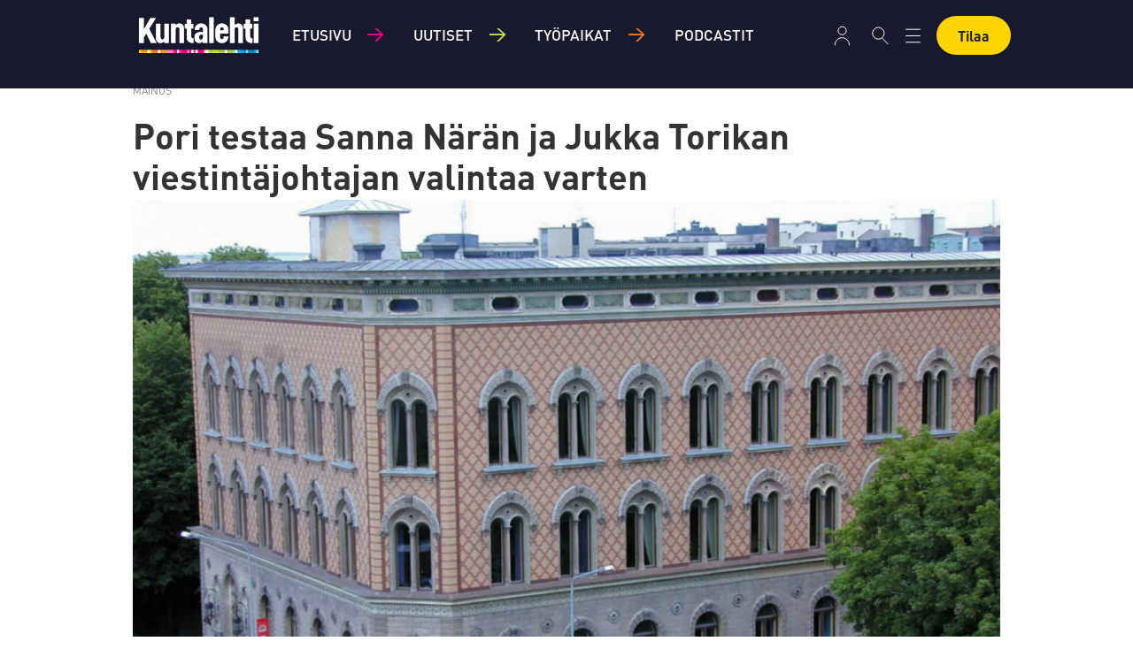

--- FILE ---
content_type: text/html; charset=UTF-8
request_url: https://www.kuntalehti.fi/tyoepaikkauutiset/pori-testaa-sanna-naeraen-ja-jukka-torikan-viestintaejohtajan-valintaa-varten/189169
body_size: 16048
content:
<!DOCTYPE html>
<html lang="fi-FI" dir="ltr" class="resp_fonts">

    <head>
                
                <script type="module">
                    import { ClientAPI } from '/view-resources/baseview/public/common/ClientAPI/index.js?v=1768294132-L4';
                    window.labClientAPI = new ClientAPI({
                        pageData: {
                            url: 'https://www.kuntalehti.fi/tyoepaikkauutiset/pori-testaa-sanna-naeraen-ja-jukka-torikan-viestintaejohtajan-valintaa-varten/189169',
                            pageType: 'article',
                            pageId: '189169',
                            section: 'työpaikkauutiset',
                            title: 'Pori testaa Sanna Närän ja Jukka Torikan viestintäjohtajan valintaa varten',
                            seotitle: 'Pori testaa Sanna Närän ja Jukka Torikan viestintäjohtajan valintaa varten | Kuntalehti',
                            sometitle: 'Pori testaa Sanna Närän ja Jukka Torikan viestintäjohtajan valintaa varten | Kuntalehti',
                            description: '',
                            seodescription: '',
                            somedescription: 'Porin viestintäjohtajan valintaa valmisteleva haastatteluryhmä on päättänyt lähettää kaksi hakijaa h ...',
                            device: 'desktop',
                            cmsVersion: '4.2.15',
                            contentLanguage: 'fi-FI',
                            published: '2022-03-04T16:11:03.000Z',
                            tags: ["jukka torikka", "viestintäjohtaja", "sanna närä", "työpaikkauutiset", "pori"],
                            bylines: ["Jorma Ylönen "],
                            site: {
                                domain: 'https://www.kuntalehti.fi',
                                id: '3',
                                alias: 'kuntalehti'
                            }
                            // Todo: Add paywall info ...
                        },
                        debug: false
                    });
                </script>

                <title>Pori testaa Sanna Närän ja Jukka Torikan viestintäjohtajan valintaa varten | Kuntalehti</title>
                <meta name="title" content="Pori testaa Sanna Närän ja Jukka Torikan viestintäjohtajan valintaa varten | Kuntalehti">
                <meta name="description" content="">
                <meta http-equiv="Content-Type" content="text/html; charset=utf-8">
                <link rel="canonical" href="https://www.kuntalehti.fi/tyoepaikkauutiset/pori-testaa-sanna-naeraen-ja-jukka-torikan-viestintaejohtajan-valintaa-varten/189169">
                <meta name="viewport" content="width=device-width, initial-scale=1">
                
                <meta property="og:type" content="article">
                <meta property="og:title" content="Pori testaa Sanna Närän ja Jukka Torikan viestintäjohtajan valintaa varten | Kuntalehti">
                <meta property="og:description" content="Porin viestintäjohtajan valintaa valmisteleva haastatteluryhmä on päättänyt lähettää kaksi hakijaa h ...">
                <meta property="article:published_time" content="2022-03-04T16:11:03.000Z">
                <meta property="article:modified_time" content="2022-03-04T16:11:07.000Z">
                <meta property="article:author" content="Jorma Ylönen ">
                <meta property="article:tag" content="jukka torikka">
                <meta property="article:tag" content="viestintäjohtaja">
                <meta property="article:tag" content="sanna närä">
                <meta property="article:tag" content="työpaikkauutiset">
                <meta property="article:tag" content="pori">
                <meta property="og:image" content="https://image.kuntalehti.fi/169956.jpg?imageId=169956&panox=0&panoy=0&panow=0&panoh=0&width=1200&height=683">
                <meta property="og:image:width" content="1200">
                <meta property="og:image:height" content="684">
                <meta name="twitter:card" content="summary_large_image">
                
                <meta name="twitter:title" content="Pori testaa Sanna Närän ja Jukka Torikan viestintäjohtajan valintaa varten | Kuntalehti">
                <meta name="twitter:description" content="Porin viestintäjohtajan valintaa valmisteleva haastatteluryhmä on päättänyt lähettää kaksi hakijaa h ...">
                <meta name="twitter:image" content="https://image.kuntalehti.fi/169956.jpg?imageId=169956&panox=0&panoy=0&panow=0&panoh=0&width=1200&height=683">
                <link rel="alternate" type="application/json+oembed" href="https://www.kuntalehti.fi/tyoepaikkauutiset/pori-testaa-sanna-naeraen-ja-jukka-torikan-viestintaejohtajan-valintaa-varten/189169?lab_viewport=oembed">

                
                <script rel="preload" href="https://static.voiceintuitive.com/widget.js" as="script"></script><script >
document.addEventListener("DOMContentLoaded", () => {
const container = document.querySelector("#main > div.bodytext.large-12.small-12.medium-12");
if (container) {
const newDiv = document.createElement("div");
newDiv.id = "voice-intuitive-root";
newDiv.className = "large-12";

container.insertBefore(newDiv, container.firstChild);
}
});
</script>
                
                
                <meta property="og:url" content="https://www.kuntalehti.fi/tyoepaikkauutiset/pori-testaa-sanna-naeraen-ja-jukka-torikan-viestintaejohtajan-valintaa-varten/189169">
                        <link type="image/x-icon" rel="icon" href="/view-resources/dachser2/public/kuntalehti/favicons/favicon.ico">
                        <link type="image/svg+xml" rel="icon" href="/view-resources/dachser2/public/kuntalehti/favicons/favicon.svg">
                        <link type="image/png" rel="icon" sizes="96x96" href="/view-resources/dachser2/public/kuntalehti/favicons/favicon-96x96.png">
                        <link type="image/png" rel="icon" sizes="192x192" href="/view-resources/dachser2/public/kuntalehti/favicons/web-app-manifest-192x192.png">
                        <link type="image/png" rel="icon" sizes="512x512" href="/view-resources/dachser2/public/kuntalehti/favicons/web-app-manifest-512x512.png">
                        <link type="image/png" rel="apple-touch-icon" sizes="180x180" href="/view-resources/dachser2/public/kuntalehti/favicons/apple-touch-icon.png">
                    
                <link href="https://fonts.googleapis.com/css?family=Merriweather:300,400,700,900" rel="stylesheet"  media="print" onload="this.media='all'" >
                <link rel="stylesheet" href="/view-resources/view/css/grid.css?v=1768294132-L4">
                <link rel="stylesheet" href="/view-resources/view/css/main.css?v=1768294132-L4">
                <link rel="stylesheet" href="/view-resources/view/css/colors.css?v=1768294132-L4">
                <link rel="stylesheet" href="/view-resources/view/css/print.css?v=1768294132-L4" media="print">
                <link rel="stylesheet" href="/view-resources/view/css/foundation-icons/foundation-icons.css?v=1768294132-L4">
                <link rel="stylesheet" href="/view-resources/view/css/site/kuntalehti.css?v=1768294132-L4">
                <style data-key="custom_properties">
                    :root{--primary: rgba(0,0,0,1);--secondary: rgba(255,255,255,1);--tertiary: rgba(142,216,248,1);--quaternary: rgba(244,121,32,1);--bg-primary: rgba(255,255,255,1);--bg-secondary: rgba(0,0,0,1);--bg-tertiary: rgba(25,25,45,1);--bg-quaternary: rgba(48,48,66,1);--bg-quinary: rgba(255,212,0,1);--bg-senary: rgba(230,243,249,1);--bg-septenary: rgba(142,216,248,1);--bg-octonary: rgba(244,121,32,1);}
                </style>
                <style data-key="background_colors">
                    .bg-primary {background-color: rgba(255,255,255,1);}.bg-secondary {background-color: rgba(0,0,0,1);color: #fff;}.bg-tertiary {background-color: rgba(25,25,45,1);color: #fff;}.bg-quaternary {background-color: rgba(48,48,66,1);color: #fff;}.bg-quinary {background-color: rgba(255,212,0,1);}.bg-senary {background-color: rgba(230,243,249,1);}.bg-septenary {background-color: rgba(142,216,248,1);}.bg-octonary {background-color: rgba(244,121,32,1);}@media (max-width: 1023px) { .color_mobile_bg-primary {background-color: rgba(255,255,255,1);}}@media (max-width: 1023px) { .color_mobile_bg-secondary {background-color: rgba(0,0,0,1);color: #fff;}}@media (max-width: 1023px) { .color_mobile_bg-tertiary {background-color: rgba(25,25,45,1);color: #fff;}}@media (max-width: 1023px) { .color_mobile_bg-quaternary {background-color: rgba(48,48,66,1);color: #fff;}}@media (max-width: 1023px) { .color_mobile_bg-quinary {background-color: rgba(255,212,0,1);}}@media (max-width: 1023px) { .color_mobile_bg-senary {background-color: rgba(230,243,249,1);}}@media (max-width: 1023px) { .color_mobile_bg-septenary {background-color: rgba(142,216,248,1);}}@media (max-width: 1023px) { .color_mobile_bg-octonary {background-color: rgba(244,121,32,1);}}
                </style>
                <style data-key="background_colors_opacity">
                    .bg-primary.op-bg_20 {background-color: rgba(255, 255, 255, 0.2);}.bg-primary.op-bg_40 {background-color: rgba(255, 255, 255, 0.4);}.bg-primary.op-bg_60 {background-color: rgba(255, 255, 255, 0.6);}.bg-primary.op-bg_80 {background-color: rgba(255, 255, 255, 0.8);}.bg-secondary.op-bg_20 {background-color: rgba(0, 0, 0, 0.2);color: #fff;}.bg-secondary.op-bg_40 {background-color: rgba(0, 0, 0, 0.4);color: #fff;}.bg-secondary.op-bg_60 {background-color: rgba(0, 0, 0, 0.6);color: #fff;}.bg-secondary.op-bg_80 {background-color: rgba(0, 0, 0, 0.8);color: #fff;}.bg-tertiary.op-bg_20 {background-color: rgba(25, 25, 45, 0.2);color: #fff;}.bg-tertiary.op-bg_40 {background-color: rgba(25, 25, 45, 0.4);color: #fff;}.bg-tertiary.op-bg_60 {background-color: rgba(25, 25, 45, 0.6);color: #fff;}.bg-tertiary.op-bg_80 {background-color: rgba(25, 25, 45, 0.8);color: #fff;}.bg-quaternary.op-bg_20 {background-color: rgba(48, 48, 66, 0.2);color: #fff;}.bg-quaternary.op-bg_40 {background-color: rgba(48, 48, 66, 0.4);color: #fff;}.bg-quaternary.op-bg_60 {background-color: rgba(48, 48, 66, 0.6);color: #fff;}.bg-quaternary.op-bg_80 {background-color: rgba(48, 48, 66, 0.8);color: #fff;}.bg-quinary.op-bg_20 {background-color: rgba(255, 212, 0, 0.2);}.bg-quinary.op-bg_40 {background-color: rgba(255, 212, 0, 0.4);}.bg-quinary.op-bg_60 {background-color: rgba(255, 212, 0, 0.6);}.bg-quinary.op-bg_80 {background-color: rgba(255, 212, 0, 0.8);}.bg-senary.op-bg_20 {background-color: rgba(230, 243, 249, 0.2);}.bg-senary.op-bg_40 {background-color: rgba(230, 243, 249, 0.4);}.bg-senary.op-bg_60 {background-color: rgba(230, 243, 249, 0.6);}.bg-senary.op-bg_80 {background-color: rgba(230, 243, 249, 0.8);}.bg-septenary.op-bg_20 {background-color: rgba(142, 216, 248, 0.2);}.bg-septenary.op-bg_40 {background-color: rgba(142, 216, 248, 0.4);}.bg-septenary.op-bg_60 {background-color: rgba(142, 216, 248, 0.6);}.bg-septenary.op-bg_80 {background-color: rgba(142, 216, 248, 0.8);}.bg-octonary.op-bg_20 {background-color: rgba(244, 121, 32, 0.2);}.bg-octonary.op-bg_40 {background-color: rgba(244, 121, 32, 0.4);}.bg-octonary.op-bg_60 {background-color: rgba(244, 121, 32, 0.6);}.bg-octonary.op-bg_80 {background-color: rgba(244, 121, 32, 0.8);}@media (max-width: 1023px) { .color_mobile_bg-primary.op-bg_20 {background-color: rgba(255, 255, 255, 0.2);}}@media (max-width: 1023px) { .color_mobile_bg-primary.op-bg_40 {background-color: rgba(255, 255, 255, 0.4);}}@media (max-width: 1023px) { .color_mobile_bg-primary.op-bg_60 {background-color: rgba(255, 255, 255, 0.6);}}@media (max-width: 1023px) { .color_mobile_bg-primary.op-bg_80 {background-color: rgba(255, 255, 255, 0.8);}}@media (max-width: 1023px) { .color_mobile_bg-secondary.op-bg_20 {background-color: rgba(0, 0, 0, 0.2);color: #fff;}}@media (max-width: 1023px) { .color_mobile_bg-secondary.op-bg_40 {background-color: rgba(0, 0, 0, 0.4);color: #fff;}}@media (max-width: 1023px) { .color_mobile_bg-secondary.op-bg_60 {background-color: rgba(0, 0, 0, 0.6);color: #fff;}}@media (max-width: 1023px) { .color_mobile_bg-secondary.op-bg_80 {background-color: rgba(0, 0, 0, 0.8);color: #fff;}}@media (max-width: 1023px) { .color_mobile_bg-tertiary.op-bg_20 {background-color: rgba(25, 25, 45, 0.2);color: #fff;}}@media (max-width: 1023px) { .color_mobile_bg-tertiary.op-bg_40 {background-color: rgba(25, 25, 45, 0.4);color: #fff;}}@media (max-width: 1023px) { .color_mobile_bg-tertiary.op-bg_60 {background-color: rgba(25, 25, 45, 0.6);color: #fff;}}@media (max-width: 1023px) { .color_mobile_bg-tertiary.op-bg_80 {background-color: rgba(25, 25, 45, 0.8);color: #fff;}}@media (max-width: 1023px) { .color_mobile_bg-quaternary.op-bg_20 {background-color: rgba(48, 48, 66, 0.2);color: #fff;}}@media (max-width: 1023px) { .color_mobile_bg-quaternary.op-bg_40 {background-color: rgba(48, 48, 66, 0.4);color: #fff;}}@media (max-width: 1023px) { .color_mobile_bg-quaternary.op-bg_60 {background-color: rgba(48, 48, 66, 0.6);color: #fff;}}@media (max-width: 1023px) { .color_mobile_bg-quaternary.op-bg_80 {background-color: rgba(48, 48, 66, 0.8);color: #fff;}}@media (max-width: 1023px) { .color_mobile_bg-quinary.op-bg_20 {background-color: rgba(255, 212, 0, 0.2);}}@media (max-width: 1023px) { .color_mobile_bg-quinary.op-bg_40 {background-color: rgba(255, 212, 0, 0.4);}}@media (max-width: 1023px) { .color_mobile_bg-quinary.op-bg_60 {background-color: rgba(255, 212, 0, 0.6);}}@media (max-width: 1023px) { .color_mobile_bg-quinary.op-bg_80 {background-color: rgba(255, 212, 0, 0.8);}}@media (max-width: 1023px) { .color_mobile_bg-senary.op-bg_20 {background-color: rgba(230, 243, 249, 0.2);}}@media (max-width: 1023px) { .color_mobile_bg-senary.op-bg_40 {background-color: rgba(230, 243, 249, 0.4);}}@media (max-width: 1023px) { .color_mobile_bg-senary.op-bg_60 {background-color: rgba(230, 243, 249, 0.6);}}@media (max-width: 1023px) { .color_mobile_bg-senary.op-bg_80 {background-color: rgba(230, 243, 249, 0.8);}}@media (max-width: 1023px) { .color_mobile_bg-septenary.op-bg_20 {background-color: rgba(142, 216, 248, 0.2);}}@media (max-width: 1023px) { .color_mobile_bg-septenary.op-bg_40 {background-color: rgba(142, 216, 248, 0.4);}}@media (max-width: 1023px) { .color_mobile_bg-septenary.op-bg_60 {background-color: rgba(142, 216, 248, 0.6);}}@media (max-width: 1023px) { .color_mobile_bg-septenary.op-bg_80 {background-color: rgba(142, 216, 248, 0.8);}}@media (max-width: 1023px) { .color_mobile_bg-octonary.op-bg_20 {background-color: rgba(244, 121, 32, 0.2);}}@media (max-width: 1023px) { .color_mobile_bg-octonary.op-bg_40 {background-color: rgba(244, 121, 32, 0.4);}}@media (max-width: 1023px) { .color_mobile_bg-octonary.op-bg_60 {background-color: rgba(244, 121, 32, 0.6);}}@media (max-width: 1023px) { .color_mobile_bg-octonary.op-bg_80 {background-color: rgba(244, 121, 32, 0.8);}}
                </style>
                <style data-key="border_colors">
                    .border-bg-primary{--border-color: var(--bg-primary);}.mobile_border-bg-primary{--mobile-border-color: var(--bg-primary);}.border-bg-secondary{--border-color: var(--bg-secondary);}.mobile_border-bg-secondary{--mobile-border-color: var(--bg-secondary);}.border-bg-tertiary{--border-color: var(--bg-tertiary);}.mobile_border-bg-tertiary{--mobile-border-color: var(--bg-tertiary);}.border-bg-quaternary{--border-color: var(--bg-quaternary);}.mobile_border-bg-quaternary{--mobile-border-color: var(--bg-quaternary);}.border-bg-quinary{--border-color: var(--bg-quinary);}.mobile_border-bg-quinary{--mobile-border-color: var(--bg-quinary);}.border-bg-senary{--border-color: var(--bg-senary);}.mobile_border-bg-senary{--mobile-border-color: var(--bg-senary);}.border-bg-septenary{--border-color: var(--bg-septenary);}.mobile_border-bg-septenary{--mobile-border-color: var(--bg-septenary);}.border-bg-octonary{--border-color: var(--bg-octonary);}.mobile_border-bg-octonary{--mobile-border-color: var(--bg-octonary);}
                </style>
                <style data-key="font_colors">
                    .primary {color: rgba(0,0,0,1) !important;}.secondary {color: rgba(255,255,255,1) !important;}.tertiary {color: rgba(142,216,248,1) !important;}.quaternary {color: rgba(244,121,32,1) !important;}@media (max-width: 1023px) { .color_mobile_primary {color: rgba(0,0,0,1) !important;}}@media (max-width: 1023px) { .color_mobile_secondary {color: rgba(255,255,255,1) !important;}}@media (max-width: 1023px) { .color_mobile_tertiary {color: rgba(142,216,248,1) !important;}}@media (max-width: 1023px) { .color_mobile_quaternary {color: rgba(244,121,32,1) !important;}}
                </style>
                <style data-key="image_gradient">
                    .image-gradient-bg-primary{--background-color: var(--bg-primary);}.color_mobile_image-gradient-bg-primary{--mobile-background-color: var(--bg-primary);}.image-gradient-bg-secondary{--background-color: var(--bg-secondary);}.color_mobile_image-gradient-bg-secondary{--mobile-background-color: var(--bg-secondary);}.image-gradient-bg-tertiary{--background-color: var(--bg-tertiary);}.color_mobile_image-gradient-bg-tertiary{--mobile-background-color: var(--bg-tertiary);}.image-gradient-bg-quaternary{--background-color: var(--bg-quaternary);}.color_mobile_image-gradient-bg-quaternary{--mobile-background-color: var(--bg-quaternary);}.image-gradient-bg-quinary{--background-color: var(--bg-quinary);}.color_mobile_image-gradient-bg-quinary{--mobile-background-color: var(--bg-quinary);}.image-gradient-bg-senary{--background-color: var(--bg-senary);}.color_mobile_image-gradient-bg-senary{--mobile-background-color: var(--bg-senary);}.image-gradient-bg-septenary{--background-color: var(--bg-septenary);}.color_mobile_image-gradient-bg-septenary{--mobile-background-color: var(--bg-septenary);}.image-gradient-bg-octonary{--background-color: var(--bg-octonary);}.color_mobile_image-gradient-bg-octonary{--mobile-background-color: var(--bg-octonary);}
                </style>
                <style data-key="custom_css_variables">
                :root {
                    --lab_page_width: 1003px;
                    --lab_columns_gutter: 11px;
                    --space-top: 100;
                    --space-top-adnuntiusAd: ;
                }

                @media(max-width: 767px) {
                    :root {
                        --lab_columns_gutter: 10px;
                    }
                }

                @media(min-width: 767px) {
                    :root {
                    }
                }
                </style>
<script src="/view-resources/public/common/JWTCookie.js?v=1768294132-L4"></script>
<script src="/view-resources/public/common/Paywall.js?v=1768294132-L4"></script>
                <script>
                window.Dac = window.Dac || {};
                (function () {
                    if (navigator) {
                        window.Dac.clientData = {
                            language: navigator.language,
                            userAgent: navigator.userAgent,
                            innerWidth: window.innerWidth,
                            innerHeight: window.innerHeight,
                            deviceByMediaQuery: getDeviceByMediaQuery(),
                            labDevice: 'desktop', // Device from labrador
                            device: 'desktop', // Device from varnish
                            paywall: {
                                isAuthenticated: isPaywallAuthenticated(),
                                toggleAuthenticatedContent: toggleAuthenticatedContent,
                                requiredProducts: [],
                            },
                            page: {
                                id: '189169',
                                extId: 'Kommuntorget-131223'
                            },
                            siteAlias: 'kuntalehti',
                            debug: window.location.href.includes('debug=1')
                        };
                        function getDeviceByMediaQuery() {
                            if (window.matchMedia('(max-width: 767px)').matches) return 'mobile';
                            if (window.matchMedia('(max-width: 1023px)').matches) return 'tablet';
                            return 'desktop';
                        }

                        function isPaywallAuthenticated() {
                            if (window.Dac && window.Dac.JWTCookie) {
                                var JWTCookie = new Dac.JWTCookie({ debug: false });
                                return JWTCookie.isAuthenticated();
                            }
                            return false;
                        }

                        function toggleAuthenticatedContent(settings) {
                            if (!window.Dac || !window.Dac.Paywall) {
                                return;
                            }
                            var Paywall = new Dac.Paywall();
                            var updateDOM = Paywall.updateDOM;

                            if(settings && settings.displayUserName) {
                                var userName = Paywall.getUserName().then((userName) => {
                                    updateDOM(userName !== false, userName, settings.optionalGreetingText);
                                });
                            } else {
                                updateDOM(window.Dac.clientData.paywall.isAuthenticated);
                            }
                        }
                    }
                }());
                </script>

                    <script type="module" src="/view-resources/baseview/public/common/baseview/moduleHandlers.js?v=1768294132-L4" data-cookieconsent="ignore"></script>
<!-- Global site tag (gtag.js) - Google Analytics -->
<script async src="https://www.googletagmanager.com/gtag/js?id=G-QMN29SK196"></script>
<script>
    window.dataLayer = window.dataLayer || [];
    function gtag(){dataLayer.push(arguments);}
    gtag('js', new Date());
    gtag('config', 'G-QMN29SK196');
</script>
                        <script async src="https://securepubads.g.doubleclick.net/tag/js/gpt.js"></script>
                        <script>
                            window.googletag = window.googletag || {cmd: []};

                            googletag.cmd.push(function() {
                                var handleAsTablet = (Dac.clientData.device === 'tablet' || Dac.clientData.innerWidth < 1316);

                                if (!(handleAsTablet && '' === 'true')) {
                                    googletag
                                        .defineSlot('/23326103839/kuntalehti/panorama', [[970,250], [980,400], [980,300], [980,250]], 'kuntalehti/panorama')
                                        .addService(googletag.pubads());
                                }
                                if (!(handleAsTablet && '' === 'true')) {
                                    googletag
                                        .defineSlot('/23326103839/kuntalehti/nauha1', [[980,300], [970,250], [980,250]], 'kuntalehti/nauha1')
                                        .addService(googletag.pubads());
                                }
                                if (!(handleAsTablet && '' === 'true')) {
                                    googletag
                                        .defineSlot('/23326103839/kuntalehti/nauha2', [[980,300], [970,250], [980,250]], 'kuntalehti/nauha2')
                                        .addService(googletag.pubads());
                                }
                                if (!(handleAsTablet && '' === 'true')) {
                                    googletag
                                        .defineSlot('/23326103839/kuntalehti/nauha3', [[980,300], [980,250], [970,250]], 'kuntalehti/nauha3')
                                        .addService(googletag.pubads());
                                }
                                if (!(handleAsTablet && '' === 'true')) {
                                    googletag
                                        .defineSlot('/23326103839/kuntalehti/nauha4', [[980,300], [980,250], [970,250]], 'kuntalehti/nauha4')
                                        .addService(googletag.pubads());
                                }
                                if (!(handleAsTablet && '' === 'true')) {
                                    googletag
                                        .defineSlot('/23326103839/kuntalehti/nauha5', [[980,300], [980,250], [970,250]], 'kuntalehti/nauha5')
                                        .addService(googletag.pubads());
                                }

                                googletag.pubads().setTargeting("env", "prod");
                                googletag.pubads().setTargeting("site", "kuntalehti");
                                googletag.pubads().setTargeting("section", "työpaikkauutiset");
                                googletag.pubads().setTargeting("context", "article");
                                googletag.pubads().setTargeting("tags", "jukka torikka,viestintäjohtaja,sanna närä,työpaikkauutiset,pori");

                                var useLadyLoading = true || false;
                                if (useLadyLoading) {
                                    googletag.pubads().enableLazyLoad({
                                        fetchMarginPercent: 40 || 150, // Fetch ad content when it is within 1.5 viewports of the visible area
                                        renderMarginPercent: 30 || 150,  // Render ads when they are within 1.5 viewports of the visible area
                                        mobileScaling: 2.0
                                    });
                                }
                                
                                googletag.pubads().enableSingleRequest();
                                googletag.pubads().collapseEmptyDivs();
                                googletag.enableServices();
                            });
                        </script>
                <link href="https://fonts.googleapis.com/css2?family=Oxygen+Mono&display=swap" rel="stylesheet"  media="print" onload="this.media='all'" >
                <style id="dachser-vieweditor-styles">
                    .mainMenu ul li a, .mainMenu ul li span, .pageHeader .hamburger .hamburger-container .mainMenu ul li { font-family: "Dinot Medium"; font-weight: 500; font-style: normal; text-transform: uppercase; letter-spacing: normal; color: #FFFFFF; }
                    .bottomBarMenu ul li a, .bottomBarMenu ul li span, .pageHeader .hamburger .hamburger-container .bottomBarMenu ul li { font-family: "Oxygen Mono"; font-weight: normal; font-style: normal; text-transform: uppercase; letter-spacing: normal; color: #FFFFFF; }
                    .mainMenu ul.children li a, .mainMenu ul.children li span, .pageHeader .hamburger .hamburger-container .mainMenu ul.children ul li { font-family: "Dinot Light"; font-weight: 300; font-style: normal; font-size: 0.875rem; text-transform: none; letter-spacing: normal; }
                    .articleHeader .headline { font-family: "Dinot Bold"; font-weight: 700; font-style: normal; font-size: 2.5rem; text-transform: none; letter-spacing: normal; }@media (max-width: 767px) { .resp_fonts .articleHeader .headline {font-size: calc(0.262vw * 24); } }
                    .articleHeader .subtitle { font-family: "Dinot Light"; font-weight: 300; font-style: normal; font-size: 1.5625rem; text-transform: none; letter-spacing: normal; }@media (max-width: 767px) { .resp_fonts .articleHeader .subtitle {font-size: calc(0.262vw * 18); } }
                    .bodytext { font-family: "Dinot Regular"; font-weight: 400; font-style: normal; font-size: 1.125rem; text-transform: none; letter-spacing: normal; }
                    .bodytext > h2 { font-family: "Dinot Bold"; font-weight: 700; font-style: normal; font-size: 1.75rem; text-transform: none; letter-spacing: normal; }@media (max-width: 767px) { .resp_fonts .bodytext > h2 {font-size: calc(0.262vw * 18); } }
                    .articleHeader .lab-article-section { font-family: "Oxygen Mono"; font-weight: normal; font-style: normal; font-size: 0.75rem; text-transform: none; letter-spacing: normal; }
                    .byline .name { font-family: "Dinot Bold"; font-weight: 700; font-style: normal; font-size: 1rem; text-transform: none; letter-spacing: normal; }
                    article .meta .dates { font-family: "Dinot Regular"; font-weight: 400; font-style: normal; font-size: 0.875rem; text-transform: none; letter-spacing: normal; }
                    article .articleHeader .caption { font-family: "Dinot Regular"; font-weight: 400; font-style: normal; font-size: 0.875rem; text-transform: none; letter-spacing: normal; }@media (max-width: 767px) { .resp_fonts article .articleHeader .caption {font-size: calc(0.262vw * 14); } }
                    .customMenu2 ul li a, customMenu2 ul li span, .pageHeader .hamburger .hamburger-container .customMenu2 ul li { font-family: "Dinot Bold"; font-weight: 700; font-style: normal; font-size: 1rem; text-transform: none; letter-spacing: normal; }
                    footer.page { font-family: "Dinot Light"; font-weight: 300; font-style: normal; text-transform: none; letter-spacing: normal; }
                    body { font-family: "Dinot Regular"; font-weight: 400; font-style: normal; text-transform: none; letter-spacing: normal; }
                    .factbox .fact a { font-family: "Dinot Regular"; font-weight: 400; font-style: normal; font-size: 1rem; text-transform: none; letter-spacing: normal; color: #e6f3f9; }
                    article.column { font-family: "Dinot Medium"; font-weight: 500; font-style: normal; font-size: 1.375rem; text-transform: none; letter-spacing: normal; }
                    article.column .content .kicker { font-family: "Oxygen Mono"; font-weight: normal; font-style: normal; font-size: 0.75rem; text-transform: none; letter-spacing: normal; }
                    .font-OxygenMono { font-family: "Oxygen Mono" !important; }
                    .font-OxygenMono.font-weight-normal { font-weight: normal !important; }
                    .font-DinotBlack { font-family: "Dinot Black" !important; }
                    .font-DinotBlack.font-weight-black { font-weight: 900 !important; }
                    .font-DinotBold { font-family: "Dinot Bold" !important; }
                    .font-DinotBold.font-weight-bold { font-weight: 700 !important; }
                    .font-DinotCondensed { font-family: "Dinot Condensed" !important; }
                    .font-DinotCondensed.font-weight-light { font-weight: 300 !important; }
                    .font-DinotCondensed.font-weight-normal { font-weight: 400 !important; }
                    .font-DinotCondensed.font-weight-bold { font-weight: 700 !important; }
                    .font-DinotCondensed.font-weight-black { font-weight: 900 !important; }
                    .font-DinotLight { font-family: "Dinot Light" !important; }
                    .font-DinotLight.font-weight-light { font-weight: 300 !important; }
                    .font-DinotMedium { font-family: "Dinot Medium" !important; }
                    .font-DinotMedium.font-weight-normal { font-weight: 500 !important; }
                    .font-DinotRegular { font-family: "Dinot Regular" !important; }
                    .font-DinotRegular.font-weight-normal { font-weight: 400 !important; }
                </style>
                <style id="css_variables"></style>
                <script>
                    window.dachserData = {
                        _data: {},
                        _instances: {},
                        get: function(key) {
                            return dachserData._data[key] || null;
                        },
                        set: function(key, value) {
                            dachserData._data[key] = value;
                        },
                        push: function(key, value) {
                            if (!dachserData._data[key]) {
                                dachserData._data[key] = [];
                            }
                            dachserData._data[key].push(value);
                        },
                        setInstance: function(key, identifier, instance) {
                            if (!dachserData._instances[key]) {
                                dachserData._instances[key] = {};
                            }
                            dachserData._instances[key][identifier] = instance;
                        },
                        getInstance: function(key, identifier) {
                            return dachserData._instances[key] ? dachserData._instances[key][identifier] || null : null;
                        },
                        reflow: () => {}
                    };
                </script>
                

                <script type="application/ld+json">
                [{"@context":"http://schema.org","@type":"WebSite","name":"kuntalehti","url":"https://www.kuntalehti.fi"},{"@context":"https://schema.org","@type":"NewsArticle","headline":"Pori testaa Sanna Närän ja Jukka Torikan viestintäjohtajan valintaa varten | Kuntalehti","description":"","mainEntityOfPage":{"@id":"https://www.kuntalehti.fi/tyoepaikkauutiset/pori-testaa-sanna-naeraen-ja-jukka-torikan-viestintaejohtajan-valintaa-varten/189169"},"availableLanguage":[{"@type":"Language","alternateName":"fi-FI"}],"image":["https://image.kuntalehti.fi/?imageId=169956&width=1200"],"keywords":"jukka torikka, viestintäjohtaja, sanna närä, työpaikkauutiset, pori","author":[{"@type":"Person","name":"Jorma Ylönen "}],"publisher":{"@type":"Organization","name":"kuntalehti","logo":{"@type":"ImageObject","url":"/view-resources/dachser2/public/kuntalehti/logo.png"}},"datePublished":"2022-03-04T16:11:03.000Z","dateModified":"2022-03-04T16:11:07.000Z"}]
                </script>                
                
                
                <style >#toprow {
    margin-bottom: 5px;

    article.column {
        margin-bottom: 0;
    }

    & + .row {
        article.column {
            margin-bottom: 0;
        }
    }
}</style>



        <meta property="article:section" content="työpaikkauutiset">
<script>
var k5aMeta = { "paid": 0, "author": ["Jorma Ylönen "], "tag": ["jukka torikka", "viestintäjohtaja", "sanna närä", "työpaikkauutiset", "pori"], "title": "Pori testaa Sanna Närän ja Jukka Torikan viestintäjohtajan valintaa varten | Kuntalehti", "teasertitle": "Pori testaa Sanna Närän ja Jukka Torikan viestintäjohtajan valintaa varten", "kicker": "", "url": "https://www.kuntalehti.fi/a/189169", "login": (Dac.clientData.paywall.isAuthenticated ? 1 : 0), "subscriber": (Dac.clientData.paywall.isAuthenticated ? 1 : 0), "subscriberId": (Dac.clientData.subscriberId ? `"${ Dac.clientData.subscriberId }"` : "") };
</script>
                <script src="//cl.k5a.io/6156b8c81b4d741e051f44c2.js" async></script>


        <style>
            :root {
                
                
            }
        </style>
        
        
    </head>

    <body class="l4 article site_kuntalehti section_työpaikkauutiset"
        
        
        >

        
        <script>
        document.addEventListener("DOMContentLoaded", (event) => {
            setScrollbarWidth();
            window.addEventListener('resize', setScrollbarWidth);
        });
        function setScrollbarWidth() {
            const root = document.querySelector(':root');
            const width = (window.innerWidth - document.body.offsetWidth < 21) ? window.innerWidth - document.body.offsetWidth : 15;
            root.style.setProperty('--lab-scrollbar-width', `${ width }px`);
        }
        </script>

        
        <a href="#main" class="skip-link">Jump to main content</a>

        <header class="pageElement pageHeader">
    <div class="section grid-fixed">
    <div class="row">
    <div class="section leftSection">
<figure class="logo">
    <a href=" //kuntalehti.fi" aria-label="Siirry etusivulle">
        <img src="/view-resources/dachser2/public/kuntalehti/logo.png"
            alt="Siirry etusivulle. Logo, Kuntalehti"
            width="140"
            >
    </a>
</figure>
<nav class="navigation mainMenu dac-hidden-desktop-down expandable toggleChildren">
	<ul class="menu-list">
			<li class="first-list-item has-children">
				<a href="https://www.kuntalehti.fi/" target="_self">Etusivu</a>
				<ul class="children">
					<li class="dac-hidden-desktop-up dac-hidden-desktop-down">
						<a href="/tag/uusimmat" target="_self">Uusimmat</a>
					</li>
					<li class="dac-hidden-desktop-up dac-hidden-desktop-down">
						<a href="/tag/mostread/luetuimmat" target="_self">Luetuimmat</a>
					</li>
				</ul>
			</li>
			<li class="first-list-item has-children">
				<a href="/uutiset" target="_self">Uutiset</a>
				<ul class="children">
					<li class="">
						<a href="/uutiset" target="_self">Uutiset</a>
					</li>
					<li class="">
						<a href="/mielipiteet" target="_self">Mielipiteet</a>
					</li>
				</ul>
			</li>
			<li class="first-list-item has-children">
				<a href="https://www.kuntalehti.fi/tyopaikkauutiset" target="_self">Työpaikat</a>
				<ul class="children">
					<li class="">
						<a href="https://tyopaikkailmoitus.kuntalehti.fi" target="_self">Avoimet työpaikat</a>
					</li>
					<li class="">
						<a href="https://www.kuntalehti.fi/tyopaikkauutiset" target="_self">Työpaikkauutiset</a>
					</li>
					<li class="dac-hidden-desktop-down">
						<a href="https://www.kuntalehti.fi/tag/nimitykset" target="_self">Nimitykset</a>
					</li>
					<li class="">
						<a href="https://www.kuntalehti.fi/tyopaikkailmoitus" target="_self">Ilmoita työpaikasta</a>
					</li>
					<li class="">
						<a href="https://www.kuntalehti.fi/valinnat" target="_self">Ilmoita valinnasta</a>
					</li>
				</ul>
			</li>
			<li class="first-list-item ">
				<a href="/podcastit" target="_self">Podcastit</a>
			</li>
	</ul>
</nav>

		<script>
			(function () {
				// This is only called when the user presses the escape key.
				function closeElement(event, element) {
					if (event.key === 'Escape') {
						window.removeEventListener('keydown', closeElement);

						// Get all expanded elements and close them
						const expanded = document.querySelectorAll('nav.mainMenu.expandable .has-children.expanded');
						for (let i = 0; i < expanded.length; i++) {
							expanded[i].classList.remove('expanded');
							
							// Traverse up from the element the user has selected to see if it is a child of the expanded element
							// If it is, set focus to the first child, as that is the span element with tabindex. 
							// This is so that if the user has moved on from the menu, we shouldn't mess with the focus and flow
							if (document.activeElement.closest('.has-children') === expanded[i]) {
								expanded[i].children[0].focus();
							}
						}
					}
				}

				function toggleElement(event, element) {
					// Prevent the default link behavior
					event.preventDefault();

					// Check if there are other expanded elements and close them
					const expanded = document.querySelectorAll('nav.mainMenu.expandable .has-children.expanded');
					for (let i = 0; i < expanded.length; i++) {
						if (expanded[i] !== element.parentElement) {
							expanded[i].classList.remove('expanded');
						}
					}

					// Toggle the class "expanded" on the parent element
					// We toggle instead of add/remove the class because we don't know if we are opening or closing the element
					element.parentElement.classList.toggle('expanded');

					window.addEventListener('keydown', closeElement);
				}

				// Add extra element for carat and toggle functionality after the span or a element
				function addCarat(element) {
					const carat = document.createElement('span');
					carat.classList.add('carat');
					carat.tabIndex = '0';
					const sibling = element.querySelector(':scope > a') || element.querySelector(':scope > span');
					element.insertBefore(carat, sibling.nextSibling);
					element.tabIndex = '-1';
					if (sibling.tagName === 'A') {
						sibling.tabIndex = '0';
					} else if (sibling.tagName === 'SPAN') {
						sibling.tabIndex = '-1';
					}
				}

				// Get all elements with class "has-children" and add two events - one click event and one keydown event
				// Allow for the same expandable menu to be reused in different viewports by using different classes
				let classes = 'dac-hidden-desktop-down ';
				if (classes) {
					classes = '.' + classes.trim().split(' ').join('.');
				}

				const hasChildren = document.querySelectorAll(`nav.mainMenu${ classes }.expandable .has-children > span`);
				for (let i = 0; i < hasChildren.length; i++) {
					hasChildren[i].addEventListener('click', function(e) {
						toggleElement(e, this);
					});

					hasChildren[i].addEventListener('keydown', function (e) {
						// Check for both enter and space keys
						if (e.key === 'Enter' || e.key === ' ') {
							toggleElement(e, this);
						}
					});
				}

				// Get all elements with class "has-children" when toggleChildren is enabled and carat and toggle functionality 
				const hasChildrenToggle = document.querySelectorAll(`nav.mainMenu${ classes }.expandable.toggleChildren .has-children > span, nav.mainMenu${ classes }.expandable.toggleChildren .has-children > a`);
				for (let i = 0; i < hasChildrenToggle.length; i++) {

					// Add carat to the element
					addCarat(hasChildrenToggle[i].parentElement);

					if (hasChildrenToggle[i].tagName === 'A' || hasChildrenToggle[i].tagName === 'SPAN') {
						hasChildrenToggle[i].nextSibling.addEventListener('click', function(e) {
							toggleElement(e, hasChildrenToggle[i]);
						});

						hasChildrenToggle[i].nextSibling.addEventListener('keydown', function(e) {
							// Check for both enter and space keys
							if (e.key === 'Enter' || e.key === ' ') {
								toggleElement(e, hasChildrenToggle[i]);
							}
						});

						// Use with caution - ensure that parent li overlaps with child ul to avoid prematurely triggering leave
						if (hasChildrenToggle[i].closest('nav').classList.contains('toggleOnHover')) {
							hasChildrenToggle[i].addEventListener('mouseenter', function(e) {
								hasChildrenToggle[i].parentElement.classList.add('expanded');
							});

							hasChildrenToggle[i].parentElement.addEventListener('mouseleave', function(e) {
								hasChildrenToggle[i].parentElement.classList.remove('expanded');
							});
						}
					}
				}
			})();
		</script>


	<script>
		(function () {
			const menuLinks = document.querySelectorAll(`nav.mainMenu ul li a`);
			for (let i = 0; i < menuLinks.length; i++) {
				const link = menuLinks[i].pathname;
				if (link === window.location.pathname) {
					menuLinks[i].parentElement.classList.add('lab-link-active');
				} else {
					menuLinks[i].parentElement.classList.remove('lab-link-active');
				}
			}
		})();
	</script>


</div>
<div class="section rightSection">
<nav class="navigation customMenu1">
	<ul class="menu-list">
			<li class="first-list-item ">
				<a href="#" target="_self">Kirjaudu</a>
			</li>
	</ul>
</nav>



	<script>
		(function () {
			const menuLinks = document.querySelectorAll(`nav.customMenu1 ul li a`);
			for (let i = 0; i < menuLinks.length; i++) {
				const link = menuLinks[i].pathname;
				if (link === window.location.pathname) {
					menuLinks[i].parentElement.classList.add('lab-link-active');
				} else {
					menuLinks[i].parentElement.classList.remove('lab-link-active');
				}
			}
		})();
	</script>

<div data-id="pageElements-9" class="search to-be-expanded bonusButton">

        <button class="search-button search-expander" aria-label="Haku"  aria-expanded="false" aria-controls="search-input-9" >
                <i class="open fi-magnifying-glass"></i>
                <i class="close fi-magnifying-glass"></i>
        </button>

    <form class="search-container" action="/cse" method="get" role="search">
        <label for="search-input-9" class="visuallyhidden">Haku</label>
        <input type="text" id="search-input-9" name="q" placeholder="Haku...">
                <button id="bonusButton" class="bonusButton">
                        <span class="bonusText">Haku</span>
                </button>
    </form>
</div>

        <script>
            // Do the check for the search button inside the if statement, so we don't set a global const if there are multiple search buttons
            if (document.querySelector('[data-id="pageElements-9"] .search-button')) {
                // Now we can set a const that is only available inside the if scope
                const searchButton = document.querySelector('[data-id="pageElements-9"] .search-button');
                searchButton.addEventListener('click', (event) => {
                    event.preventDefault();
                    event.stopPropagation();

                    // Toggle the expanded class on the search button and set the aria-expanded attribute.
                    searchButton.parentElement.classList.toggle('expanded');
                    searchButton.setAttribute('aria-expanded', searchButton.getAttribute('aria-expanded') === 'true' ? 'false' : 'true');
                    searchButton.setAttribute('aria-label', searchButton.getAttribute('aria-expanded') === 'true' ? 'Sulje haku' : 'Avaa haku');

                    // Set focus to the input. 
                    // This might be dodgy due to moving focus automatically, but we'll keep it in for now.
                    if (searchButton.getAttribute('aria-expanded') === 'true') {
                        document.getElementById('search-input-9').focus();
                    }
                }, false);
            }

            if (document.getElementById('bonusButton')) {
                document.getElementById('bonusButton').addEventListener('click', (event) => {
                    document.querySelector('[data-id="pageElements-9"] .search-container').submit();
                }, false);
            }

            /*
                There should probably be some sort of sorting of the elements, so that if the search button is to the right,
                the tab order should be the input before the button.
                This is a job for future me.
            */
        </script>
<div class="hamburger to-be-expanded" data-id="pageElements-10">
    <div class="positionRelative">
        <span class="hamburger-button hamburger-expander ">
            <button class="burger-btn" aria-label="Avaa valikko" aria-expanded="false" aria-controls="hamburger-container" aria-haspopup="menu">
                    <i class="open fi-list"></i>
                    <i class="close fi-list"></i>
            </button>
        </span>
    </div>

        <div class="hamburger-container" id="hamburger-container">
            <div class="row">
<nav class="navigation mainMenu dac-hidden-desktop-up expandable toggleChildren">
	<ul class="menu-list">
			<li class="first-list-item has-children">
				<a href="https://www.kuntalehti.fi/" target="_self">Etusivu</a>
				<ul class="children">
					<li class="dac-hidden-desktop-up dac-hidden-desktop-down">
						<a href="/tag/uusimmat" target="_self">Uusimmat</a>
					</li>
					<li class="dac-hidden-desktop-up dac-hidden-desktop-down">
						<a href="/tag/mostread/luetuimmat" target="_self">Luetuimmat</a>
					</li>
				</ul>
			</li>
			<li class="first-list-item has-children">
				<a href="/uutiset" target="_self">Uutiset</a>
				<ul class="children">
					<li class="">
						<a href="/uutiset" target="_self">Uutiset</a>
					</li>
					<li class="">
						<a href="/mielipiteet" target="_self">Mielipiteet</a>
					</li>
				</ul>
			</li>
			<li class="first-list-item has-children">
				<a href="https://www.kuntalehti.fi/tyopaikkauutiset" target="_self">Työpaikat</a>
				<ul class="children">
					<li class="">
						<a href="https://tyopaikkailmoitus.kuntalehti.fi" target="_self">Avoimet työpaikat</a>
					</li>
					<li class="">
						<a href="https://www.kuntalehti.fi/tyopaikkauutiset" target="_self">Työpaikkauutiset</a>
					</li>
					<li class="dac-hidden-desktop-down">
						<a href="https://www.kuntalehti.fi/tag/nimitykset" target="_self">Nimitykset</a>
					</li>
					<li class="">
						<a href="https://www.kuntalehti.fi/tyopaikkailmoitus" target="_self">Ilmoita työpaikasta</a>
					</li>
					<li class="">
						<a href="https://www.kuntalehti.fi/valinnat" target="_self">Ilmoita valinnasta</a>
					</li>
				</ul>
			</li>
			<li class="first-list-item ">
				<a href="/podcastit" target="_self">Podcastit</a>
			</li>
	</ul>
</nav>

		<script>
			(function () {
				// This is only called when the user presses the escape key.
				function closeElement(event, element) {
					if (event.key === 'Escape') {
						window.removeEventListener('keydown', closeElement);

						// Get all expanded elements and close them
						const expanded = document.querySelectorAll('nav.mainMenu.expandable .has-children.expanded');
						for (let i = 0; i < expanded.length; i++) {
							expanded[i].classList.remove('expanded');
							
							// Traverse up from the element the user has selected to see if it is a child of the expanded element
							// If it is, set focus to the first child, as that is the span element with tabindex. 
							// This is so that if the user has moved on from the menu, we shouldn't mess with the focus and flow
							if (document.activeElement.closest('.has-children') === expanded[i]) {
								expanded[i].children[0].focus();
							}
						}
					}
				}

				function toggleElement(event, element) {
					// Prevent the default link behavior
					event.preventDefault();

					// Check if there are other expanded elements and close them
					const expanded = document.querySelectorAll('nav.mainMenu.expandable .has-children.expanded');
					for (let i = 0; i < expanded.length; i++) {
						if (expanded[i] !== element.parentElement) {
							expanded[i].classList.remove('expanded');
						}
					}

					// Toggle the class "expanded" on the parent element
					// We toggle instead of add/remove the class because we don't know if we are opening or closing the element
					element.parentElement.classList.toggle('expanded');

					window.addEventListener('keydown', closeElement);
				}

				// Add extra element for carat and toggle functionality after the span or a element
				function addCarat(element) {
					const carat = document.createElement('span');
					carat.classList.add('carat');
					carat.tabIndex = '0';
					const sibling = element.querySelector(':scope > a') || element.querySelector(':scope > span');
					element.insertBefore(carat, sibling.nextSibling);
					element.tabIndex = '-1';
					if (sibling.tagName === 'A') {
						sibling.tabIndex = '0';
					} else if (sibling.tagName === 'SPAN') {
						sibling.tabIndex = '-1';
					}
				}

				// Get all elements with class "has-children" and add two events - one click event and one keydown event
				// Allow for the same expandable menu to be reused in different viewports by using different classes
				let classes = 'dac-hidden-desktop-up ';
				if (classes) {
					classes = '.' + classes.trim().split(' ').join('.');
				}

				const hasChildren = document.querySelectorAll(`nav.mainMenu${ classes }.expandable .has-children > span`);
				for (let i = 0; i < hasChildren.length; i++) {
					hasChildren[i].addEventListener('click', function(e) {
						toggleElement(e, this);
					});

					hasChildren[i].addEventListener('keydown', function (e) {
						// Check for both enter and space keys
						if (e.key === 'Enter' || e.key === ' ') {
							toggleElement(e, this);
						}
					});
				}

				// Get all elements with class "has-children" when toggleChildren is enabled and carat and toggle functionality 
				const hasChildrenToggle = document.querySelectorAll(`nav.mainMenu${ classes }.expandable.toggleChildren .has-children > span, nav.mainMenu${ classes }.expandable.toggleChildren .has-children > a`);
				for (let i = 0; i < hasChildrenToggle.length; i++) {

					// Add carat to the element
					addCarat(hasChildrenToggle[i].parentElement);

					if (hasChildrenToggle[i].tagName === 'A' || hasChildrenToggle[i].tagName === 'SPAN') {
						hasChildrenToggle[i].nextSibling.addEventListener('click', function(e) {
							toggleElement(e, hasChildrenToggle[i]);
						});

						hasChildrenToggle[i].nextSibling.addEventListener('keydown', function(e) {
							// Check for both enter and space keys
							if (e.key === 'Enter' || e.key === ' ') {
								toggleElement(e, hasChildrenToggle[i]);
							}
						});

						// Use with caution - ensure that parent li overlaps with child ul to avoid prematurely triggering leave
						if (hasChildrenToggle[i].closest('nav').classList.contains('toggleOnHover')) {
							hasChildrenToggle[i].addEventListener('mouseenter', function(e) {
								hasChildrenToggle[i].parentElement.classList.add('expanded');
							});

							hasChildrenToggle[i].parentElement.addEventListener('mouseleave', function(e) {
								hasChildrenToggle[i].parentElement.classList.remove('expanded');
							});
						}
					}
				}
			})();
		</script>


	<script>
		(function () {
			const menuLinks = document.querySelectorAll(`nav.mainMenu ul li a`);
			for (let i = 0; i < menuLinks.length; i++) {
				const link = menuLinks[i].pathname;
				if (link === window.location.pathname) {
					menuLinks[i].parentElement.classList.add('lab-link-active');
				} else {
					menuLinks[i].parentElement.classList.remove('lab-link-active');
				}
			}
		})();
	</script>

<nav class="navigation mainMenu dac-hidden-desktop-down">
	<ul class="menu-list">
			<li class="first-list-item has-children">
				<a href="https://www.kuntalehti.fi/" target="_self">Etusivu</a>
				<ul class="children">
					<li class="dac-hidden-desktop-up dac-hidden-desktop-down">
						<a href="/tag/uusimmat" target="_self">Uusimmat</a>
					</li>
					<li class="dac-hidden-desktop-up dac-hidden-desktop-down">
						<a href="/tag/mostread/luetuimmat" target="_self">Luetuimmat</a>
					</li>
				</ul>
			</li>
			<li class="first-list-item has-children">
				<a href="/uutiset" target="_self">Uutiset</a>
				<ul class="children">
					<li class="">
						<a href="/uutiset" target="_self">Uutiset</a>
					</li>
					<li class="">
						<a href="/mielipiteet" target="_self">Mielipiteet</a>
					</li>
				</ul>
			</li>
			<li class="first-list-item has-children">
				<a href="https://www.kuntalehti.fi/tyopaikkauutiset" target="_self">Työpaikat</a>
				<ul class="children">
					<li class="">
						<a href="https://tyopaikkailmoitus.kuntalehti.fi" target="_self">Avoimet työpaikat</a>
					</li>
					<li class="">
						<a href="https://www.kuntalehti.fi/tyopaikkauutiset" target="_self">Työpaikkauutiset</a>
					</li>
					<li class="dac-hidden-desktop-down">
						<a href="https://www.kuntalehti.fi/tag/nimitykset" target="_self">Nimitykset</a>
					</li>
					<li class="">
						<a href="https://www.kuntalehti.fi/tyopaikkailmoitus" target="_self">Ilmoita työpaikasta</a>
					</li>
					<li class="">
						<a href="https://www.kuntalehti.fi/valinnat" target="_self">Ilmoita valinnasta</a>
					</li>
				</ul>
			</li>
			<li class="first-list-item ">
				<a href="/podcastit" target="_self">Podcastit</a>
			</li>
	</ul>
</nav>



	<script>
		(function () {
			const menuLinks = document.querySelectorAll(`nav.mainMenu ul li a`);
			for (let i = 0; i < menuLinks.length; i++) {
				const link = menuLinks[i].pathname;
				if (link === window.location.pathname) {
					menuLinks[i].parentElement.classList.add('lab-link-active');
				} else {
					menuLinks[i].parentElement.classList.remove('lab-link-active');
				}
			}
		})();
	</script>

<nav class="navigation bottomBarMenu">
	<ul class="menu-list">
			<li class="first-list-item ">
				<a href="/mediatiedot" target="_self">Mediatiedot</a>
			</li>
			<li class="first-list-item ">
				<a href="/laheta-juttuvinkki" target="_self">Juttuvinkki</a>
			</li>
			<li class="first-list-item ">
				<a href="/laheta-palautetta" target="_self">Palaute</a>
			</li>
			<li class="first-list-item ">
				<a href="/toimitus" target="_self">Toimitus</a>
			</li>
			<li class="first-list-item ">
				<a href="https://kl-kustannus.fi/tietosuoja" target="_blank">Rekisteriseloste</a>
			</li>
			<li class="first-list-item ">
				<a href="/yhteystiedot" target="_self">Yhteystiedot</a>
			</li>
	</ul>
</nav>



	<script>
		(function () {
			const menuLinks = document.querySelectorAll(`nav.bottomBarMenu ul li a`);
			for (let i = 0; i < menuLinks.length; i++) {
				const link = menuLinks[i].pathname;
				if (link === window.location.pathname) {
					menuLinks[i].parentElement.classList.add('lab-link-active');
				} else {
					menuLinks[i].parentElement.classList.remove('lab-link-active');
				}
			}
		})();
	</script>


            </div>
        </div>
</div>

<script>
    (function(){
        const burgerButton = document.querySelector('[data-id="pageElements-10"] .burger-btn');
        const dropdownCloseSection = document.querySelector('[data-id="pageElements-10"] .dropdown-close-section');

        function toggleDropdown() {
            // Toggle the expanded class and aria-expanded attribute
            document.querySelector('[data-id="pageElements-10"].hamburger.to-be-expanded').classList.toggle('expanded');
            burgerButton.setAttribute('aria-expanded', burgerButton.getAttribute('aria-expanded') === 'true' ? 'false' : 'true');
            burgerButton.setAttribute('aria-label', burgerButton.getAttribute('aria-expanded') === 'true' ? 'Sulje valikko' : 'Avaa valikko');

            // This doesn't seem to do anything? But there's styling dependent on it some places
            document.body.classList.toggle('hamburger-expanded');
        }

        // Called via the eventlistener - if the key is Escape, toggle the dropdown and remove the eventlistener
        function closeDropdown(e) {
            if(e.key === 'Escape') {
                toggleDropdown();
                // Set the focus back on the button when clicking escape, so the user can continue tabbing down
                // the page in a natural flow
                document.querySelector('[data-id="pageElements-10"] .burger-btn').focus();
                window.removeEventListener('keydown', closeDropdown);
            }
        }

        if(burgerButton) {
            burgerButton.addEventListener('click', function(e) {
                e.preventDefault();
                toggleDropdown();

                // If the menu gets expanded, add the eventlistener that will close it on pressing Escape
                // else, remove the eventlistener otherwise it will continue to listen for escape even if the menu is closed.
                if(document.querySelector('[data-id="pageElements-10"] .burger-btn').getAttribute('aria-expanded') === 'true') {
                    window.addEventListener('keydown', closeDropdown);
                } else {
                    window.removeEventListener('keydown', closeDropdown);
                }
            })
        }
        if (dropdownCloseSection) {
            dropdownCloseSection.addEventListener('click', function(e) {
                e.preventDefault();
                toggleDropdown();
            });
        }

        document.querySelectorAll('.hamburger .hamburger-expander, .hamburger .hamburger-container, .stop-propagation').forEach(function (element) {
            element.addEventListener('click', function (e) {
                e.stopPropagation();
            });
        });
    }());
</script>
<nav class="navigation customMenu2 dac-hidden-desktop-down">
	<ul class="menu-list">
			<li class="first-list-item ">
				<a href="https://services3.kustantajapalvelut.fi/eAsiointi/Kunta/index.php" target="_self">Tilaa</a>
			</li>
	</ul>
</nav>



	<script>
		(function () {
			const menuLinks = document.querySelectorAll(`nav.customMenu2 ul li a`);
			for (let i = 0; i < menuLinks.length; i++) {
				const link = menuLinks[i].pathname;
				if (link === window.location.pathname) {
					menuLinks[i].parentElement.classList.add('lab-link-active');
				} else {
					menuLinks[i].parentElement.classList.remove('lab-link-active');
				}
			}
		})();
	</script>


</div>

</div>

</div>


    <script>
        (function () {
            if (!'IntersectionObserver' in window) { return;}

            var scrollEvents = scrollEvents || [];

            if (scrollEvents) {
                const domInterface = {
                    classList: {
                        remove: () => {},
                        add: () => {}
                    },
                    style: {
                        cssText: ''
                    }
                };
                scrollEvents.forEach(function(event) {
                    var callback = function (entries, observer) {
                        if (!entries[0]) { return; }
                        if (entries[0].isIntersecting) {
                            event.styles.forEach(function(item) {
                                (document.querySelector(item.selector) || domInterface).style.cssText = "";
                            });
                            event.classes.forEach(function(item) {
                                item.class.forEach(function(classname) {
                                    (document.querySelector(item.selector) || domInterface).classList.remove(classname);
                                });
                            });
                        } else {
                            event.styles.forEach(function(item) {
                                (document.querySelector(item.selector) || domInterface).style.cssText = item.style;
                            });
                            event.classes.forEach(function(item) {
                                item.class.forEach(function(classname) {
                                    (document.querySelector(item.selector) || domInterface).classList.add(classname);
                                });
                            });
                        }
                    };

                    var observer = new IntersectionObserver(callback, {
                        rootMargin: event.offset,
                        threshold: 1
                    });
                    var target = document.querySelector(event.target);
                    if (target) {
                        observer.observe(target);
                    }
                });
            }
        }());

        window.Dac.clientData.paywall.toggleAuthenticatedContent(); 
    </script>
</header>

        

        
                


        <section id="mainArticleSection" class="main article">
            <div data-element-guid="74b423a1-ade0-4170-fd29-4462b9f2c878" class="placeholder placement-top">
<div data-element-guid="25ce9c2e-9ed7-4411-a374-92f1c8708c2a" class="column google-ad small-12 large-12 small-abs-12 large-abs-12 display-label"  style="">

        <span class="ad-label">Mainos</span>
        <div class="adunit" id="kuntalehti/panorama" ></div>
        <script>
            googletag.cmd.push(function() {
                googletag.display('kuntalehti/panorama');
            });
        </script>
</div>

</div>
            <main class="pageWidth">
                <article class=" "
                    
                >

                    <section class="main article k5a-article" id="main">

                            <div></div>
<script>
(function() {
    let windowUrl = window.location.href;
    windowUrl = windowUrl.substring(windowUrl.indexOf('?') + 1);
    let messageElement = document.querySelector('.shareableMessage');
    if (windowUrl && windowUrl.includes('code') && windowUrl.includes('expires')) {
        messageElement.style.display = 'block';
    } 
})();
</script>


                        <div data-element-guid="0652a355-ae15-4f22-8916-bbb77b79697e" class="articleHeader column hasCaption">

    


    <h1 class="headline mainTitle " style="">Pori testaa Sanna Närän ja Jukka Torikan viestintäjohtajan valintaa varten</h1>


    <div class="media">
            
            <figure data-element-guid="067ef6d1-a7a6-4650-af04-60a77a0a035c" class="headerImage">
    <div class="img fullwidthTarget">
        <picture>
            <source srcset="https://image.kuntalehti.fi/169956.webp?imageId=169956&width=2116&height=1588&format=webp" 
                width="1058"
                height="794"
                media="(min-width: 768px)"
                type="image/webp">    
            <source srcset="https://image.kuntalehti.fi/169956.webp?imageId=169956&width=2116&height=1588&format=jpg" 
                width="1058"
                height="794"
                media="(min-width: 768px)"
                type="image/jpeg">    
            <source srcset="https://image.kuntalehti.fi/169956.webp?imageId=169956&width=960&height=720&format=webp" 
                width="480"
                height="360"
                media="(max-width: 767px)"
                type="image/webp">    
            <source srcset="https://image.kuntalehti.fi/169956.webp?imageId=169956&width=960&height=720&format=jpg" 
                width="480"
                height="360"
                media="(max-width: 767px)"
                type="image/jpeg">    
            <img src="https://image.kuntalehti.fi/169956.webp?imageId=169956&width=960&height=720&format=jpg"
                width="480"
                height="360"
                title="Porin kaupunginhallitus valitsee viestintäjohtajan kevään aikana. (Kuva: Porin kaupunki)"
                alt="" 
                
                style=""    
                >
        </picture>        
        
    </div>
    
</figure>

            
            
            
            
            
            
            
            
            
            
            
        <div class="floatingText"></div>
    </div>


    <div class="caption " data-showmore="Näytä lisää">
        <figcaption itemprop="caption" class="">Porin kaupunginhallitus valitsee viestintäjohtajan kevään aikana. (Kuva: Porin kaupunki)</figcaption>
        <figcaption itemprop="author" class="" data-byline-prefix=""></figcaption>
    </div>





        <div data-element-guid="fedbf0a8-6e75-4c17-e586-24a988d770fe" class="meta">
    

    <div class="bylines">
        <div data-element-guid="67d5a2bd-9d37-4493-eac0-4867ed5c45fb" class="byline column" itemscope itemtype="http://schema.org/Person">
    
    <div class="content">
            
        <address class="name">

                <span class="lab-hidden-byline-name" itemprop="name">Jorma Ylönen </span>
                    <span class="firstname ">Jorma Ylönen</span>
        </address>
    </div>
</div>

        
    </div>
    
    <div class="dates">
    
        <span class="dateGroup datePublished">
            <span class="dateLabel">Julkaistu</span>
            <time datetime="2022-03-04T16:11:03.000Z" title="Julkaistu 4.3.2022 - 18:11">4.3.2022 - 18:11</time>
        </span>
            <span class="dateGroup dateModified">
                <span class="dateLabel">Muokattu</span>
                <time datetime="2022-03-04T16:11:07.000Z" title="Muokattu 4.3.2022 - 18:11">4.3.2022 - 18:11</time>
            </span>
    </div>


    <div class="social">
            <a target="_blank" href="https://www.facebook.com/sharer.php?u=https%3A%2F%2Fwww.kuntalehti.fi%2Ftyoepaikkauutiset%2Fpori-testaa-sanna-naeraen-ja-jukka-torikan-viestintaejohtajan-valintaa-varten%2F189169" class="fi-social-facebook" aria-label="Jaa Facebookissa"></a>
            <a target="_blank" href="https://twitter.com/intent/tweet?url=https%3A%2F%2Fwww.kuntalehti.fi%2Ftyoepaikkauutiset%2Fpori-testaa-sanna-naeraen-ja-jukka-torikan-viestintaejohtajan-valintaa-varten%2F189169" class="fi-social-twitter" aria-label="Jaa X:ssä (Twitterissä)"></a>
            <a target="_blank" href="mailto:?subject=Pori%20testaa%20Sanna%20N%C3%A4r%C3%A4n%20ja%20Jukka%20Torikan%20viestint%C3%A4johtajan%20valintaa%20varten&body=%0Dhttps%3A%2F%2Fwww.kuntalehti.fi%2Ftyoepaikkauutiset%2Fpori-testaa-sanna-naeraen-ja-jukka-torikan-viestintaejohtajan-valintaa-varten%2F189169" class="fi-mail" aria-label="Jaa sähköpostitse"></a>
    </div>



</div>

</div>


                        

                        
                        


                        

                        <div data-element-guid="fedbf0a8-6e75-4c17-e586-24a988d770fe" class="bodytext large-12 small-12 medium-12">
    
    

    <p>Porin viestintäjohtajan valintaa valmisteleva haastatteluryhmä on päättänyt lähettää kaksi hakijaa henkilöarviointiin. Testattavat ovat filosofian maisteri <strong>Sanna Närä</strong> ja yhteiskuntatieteiden maisteri <strong>Jukka Torikka</strong>.</p>
<p>Närä on Porin Prikaatin tiedottaja ja Torikka Kuopion kaupungin tiedottaja.</p>
<p>Viestintäjohtajan tehtävä oli haettavana 27.12.2021–7.2.2022. Paikkaa tavoitteli 14 hakijaa, joista haastatteluun <a data-id="130519" data-type="post" href="https://kuntalehti.fi/tyopaikat/tyopaikkauutiset/pori-haastattelee-viisi-hakijaa-viestintajohtajaksi-arolainen-musakka-nara-torikka-ja-vahanen/" rel="noreferrer noopener" target="_blank">kutsuttiin viisi</a>. Kaupunginhallitus valitsee viestintäjohtajan kevään aikana.</p>
<p>Pori haki viestintäjohtajaa jo viime vuoden puolella, mutta haastattelujen jälkeen paikka pantiin uuteen hakuun. Viestintäjohtaja vastaa muun muassa konsernipalveluiden viestinnästä, kaupunginhallituksen ja -valtuuston tiedottamisesta sekä kaupungin sisäisen ja ulkoisen viestinnän ohjaamisesta.<!-- Either there are no banners, they are disabled or none qualified for this location! --></p>
<p><!--<div id="aihenosto" style="width:100%; margin:1rem 0 1rem 0; padding: 2rem 0 2rem 0; background-color: #eaeb86; text-align: center"><h2 style="font-size: 1.8rem;font-weight:400"><a href="https://kuntalehti.fi/uutiset-aihe/kehysriihi/" style="text-decoration:underline">Lue tästä</a> kaikki jutut kehysriihestä</h2></div>--></p>

    

    
</div>


                        


                        
<div data-element-guid="fedbf0a8-6e75-4c17-e586-24a988d770fe" class="column articleFooter">
    <span class="tags">
        <a href="/tag/jukka%20torikka">jukka torikka</a>
        <a href="/tag/viestint%C3%A4johtaja">viestintäjohtaja</a>
        <a href="/tag/sanna%20n%C3%A4r%C3%A4">sanna närä</a>
        <a href="/tag/ty%C3%B6paikkauutiset">työpaikkauutiset</a>
        <a href="/tag/pori">pori</a>
    </span>
    
</div>


                        <div class="row social">
                            <div class="column large-12 small-12">
                                    <a target="_blank" href="https://www.facebook.com/sharer.php?u=https%3A%2F%2Fwww.kuntalehti.fi%2Ftyoepaikkauutiset%2Fpori-testaa-sanna-naeraen-ja-jukka-torikan-viestintaejohtajan-valintaa-varten%2F189169" class="fi-social-facebook" aria-label="Jaa Facebookissa"></a>
                                    <a target="_blank" href="https://twitter.com/intent/tweet?url=https%3A%2F%2Fwww.kuntalehti.fi%2Ftyoepaikkauutiset%2Fpori-testaa-sanna-naeraen-ja-jukka-torikan-viestintaejohtajan-valintaa-varten%2F189169" class="fi-social-twitter" aria-label="Jaa X:ssä (Twitterissä)"></a>
                                    <a target="_blank" href="mailto:?subject=Pori%20testaa%20Sanna%20N%C3%A4r%C3%A4n%20ja%20Jukka%20Torikan%20viestint%C3%A4johtajan%20valintaa%20varten&body=%0Dhttps%3A%2F%2Fwww.kuntalehti.fi%2Ftyoepaikkauutiset%2Fpori-testaa-sanna-naeraen-ja-jukka-torikan-viestintaejohtajan-valintaa-varten%2F189169" class="fi-mail" aria-label="Jaa sähköpostitse"></a>
                            </div>
                        </div>

                    </section>
                    
                </article>
                <section class="related desktop-fullWidth mobile-fullWidth fullwidthTarget">
                <div data-element-guid="de64b7fe-2412-41f7-84c2-c37176f4873f" class="page-content"></div>

                </section>
            </main>
            
            
        </section>

            <template class="definitionTemplate">
                <div class="definitionPopup">
                    <div class="definitionInfo">
                        <p></p>
                        <span></span>
                        <button class="definitionClose">&#10005;</button>
                    </div>
                </div>
            </template>


        <script>
                (function(){
                    const audioPlayers = document.querySelectorAll('.dacInlineAudio');
                    for (const audioPlayer of audioPlayers) {
                        window.dachserData.push('audioInline', audioPlayer);
                    }

                    window.onload = function() {
                        if (window.Dac && window.Dac.Definition) {
                            const definition = new Dac.Definition();
                            definition.setup();   
                        }
                    };
                })();
        </script>
            <script>
                window.lab_article_data = window.lab_article_data || {};
                if (lab_article_data[189169]) {
                    lab_article_data[189169].tagsString = 'jukka torikka,viestintäjohtaja,sanna närä,työpaikkauutiset,pori';
                    lab_article_data[189169].section = 'työpaikkauutiset';
                    lab_article_data[189169].pageType = 'article';
                } else {
                    lab_article_data[189169] = {
                        tagsString: 'jukka torikka,viestintäjohtaja,sanna närä,työpaikkauutiset,pori'
                        , section: 'työpaikkauutiset'
                        , pageType: 'article'
                    };
                    
                }
            </script>

        

<footer class="page">
    <div data-element-guid="511d2929-8b2d-4bf5-99c9-053cb3d66c74" class="row-section desktop-space-outsideBottom-none mobile-space-outsideBottom-none bg-tertiary color_mobile_bg-tertiary hasContentPadding mobile-hasContentPadding" style="">
<div class="row small-12 large-12 desktop-space-outsideBottom-none mobile-space-outsideBottom-none bg-tertiary color_mobile_bg-tertiary hasContentPadding mobile-hasContentPadding" style=""><div data-element-guid="37a2df16-85fc-4ac4-b6c6-29a08ade9a79" class="columns small-12 large-4 small-abs-12 large-abs-4"><div data-element-guid="65d4b785-fb61-4492-b075-4fe3c7b97d0c" class="row small-12 large-12" style=""><div data-element-guid="b2a373b6-f7f0-4155-9b9a-f0d39a5cc445" class="column text_singleline small-12 large-12 small-abs-12 large-abs-4">
    
    <h2 class="content singleline t22 tm23 font-Dinot Black" style=" ">
        KL-Kustannus Oy
<br>Toinen Linja 14
<br>00530 Helsinki
    </h2>
</div><article data-element-guid="03faedbc-79b2-43a2-8ce3-f22287e9dc7c" class="column small-12 large-12 small-abs-12 large-abs-4 " data-site-alias="" data-section="" data-instance="100351" itemscope>
    
    <div class="content" style="">
        
        <a itemprop="url" target="_blank" class="" href="https://www.google.com/maps/place/Kuntatalo/@60.1840066,24.9395961,17z/data=!3m1!4b1!4m5!3m4!1s0x46920a2a371b1cb5:0xab62383849af50b0!8m2!3d60.1840626!4d24.9408316" data-k5a-url="/a/null" rel="">


        <div class="media ">
            <div class="floatingText">

                <div class="labels">
                </div>
            </div>
            

        </div>


        
            <h2 itemprop="headline" 
    class="headline t16 tm16 font-weight-black m-font-weight-black"
    style=""
    >Sijainti kartalla
</h2>

        




        </a>

        <time itemprop="datePublished" datetime=""></time>
    </div>
</article>
</div>
</div><div data-element-guid="79f93a19-3487-4b24-8c77-d17ba19b813b" class="columns small-12 large-4 small-abs-12 large-abs-4"><div data-element-guid="93d14da6-3211-420d-b59f-7112f5745ef7" class="row small-12 large-12" style=""><article data-element-guid="b1500e43-4a98-47ac-8a6d-dadba71a754f" class="column small-12 large-12 small-abs-12 large-abs-4 " data-site-alias="" data-section="" data-instance="100352" itemscope>
    
    <div class="content" style="">
        
        


        <div class="media ">
            <div class="floatingText">

                <div class="labels">
                </div>
            </div>
            

        </div>


        
            <h2 itemprop="headline" 
    class="headline t16 tm17 font-weight-black m-font-weight-black tertiary color_mobile_tertiary"
    style=""
    >Asiakaspalvelu ja
työpaikkailmoitukset
</h2>
            <p itemprop="description" 
    class="subtitle font-weight-bold m-font-weight-bold"
    style=""
    >
    <a href="mailto:asiakaspalvelu@kuntalehti.fi">asiakaspalvelu@kuntalehti.fi</a><br>050 599 6681
</p>


        




        

        <time itemprop="datePublished" datetime=""></time>
    </div>
</article>
<article data-element-guid="67bbe3be-fa5d-42d9-b9e0-65709a739f71" class="column small-12 large-12 small-abs-12 large-abs-4 " data-site-alias="" data-section="" data-instance="100355" itemscope>
    
    <div class="content" style="">
        
        


        <div class="media ">
            <div class="floatingText">

                <div class="labels">
                </div>
            </div>
            

        </div>


        
            <h2 itemprop="headline" 
    class="headline t16 tm17 font-weight-black m-font-weight-black tertiary color_mobile_tertiary"
    style=""
    >Tilaukset ja muutokset
</h2>
            <p itemprop="description" 
    class="subtitle font-weight-bold m-font-weight-bold"
    style=""
    >
    <a href="mailto:kuntalehti@atex.com">kuntalehti@atex.com</a><br>03 4246 5375
</p>


        




        

        <time itemprop="datePublished" datetime=""></time>
    </div>
</article>
</div>
</div><div data-element-guid="439326f4-b0d3-496d-8aac-61ae67440a45" class="columns small-12 large-4 small-abs-12 large-abs-4"><div data-element-guid="ea0239e1-e295-4446-8d90-fdd38fb2fcdd" class="row small-12 large-12" style=""><article data-element-guid="aab59fa4-1de3-49e6-a64a-34553db8d7ed" class="column small-12 large-12 small-abs-12 large-abs-4 " data-site-alias="" data-section="" data-instance="100353" itemscope>
    
    <div class="content" style="">
        
        


        <div class="media ">
            <div class="floatingText">

                <div class="labels">
                </div>
            </div>
            

        </div>


        
            <h2 itemprop="headline" 
    class="headline t16 tm17 font-weight-black m-font-weight-black tertiary color_mobile_tertiary"
    style=""
    >Ilmoitusmyynti
</h2>
            <p itemprop="description" 
    class="subtitle font-weight-bold m-font-weight-bold"
    style=""
    >
    Marianne Lohilahti<br><a href="mailto:marianne.lohilahti@kuntalehti.fi">marianne.lohilahti@kuntalehti.fi</a><br>040 708 6640 <br><br>Inkeri Valtonen <br><a href="mailto:inkeri.valtonen@dorimedia.fi" target="_blank">inkeri.valtonen@dorimedia.fi</a><br>040 717 8614
</p>


        




        

        <time itemprop="datePublished" datetime=""></time>
    </div>
</article>
<article data-element-guid="7cef3e4f-d0db-43ab-9202-20e653f75876" class="column small-12 large-12 small-abs-12 large-abs-4 " data-site-alias="" data-section="" data-instance="100357" itemscope>
    
    <div class="content" style="">
        
        


        <div class="media ">
            <div class="floatingText">

                <div class="labels">
                </div>
            </div>
            

        </div>


        
            <h2 itemprop="headline" 
    class="headline t16 tm17 font-weight-black m-font-weight-black tertiary color_mobile_tertiary"
    style=""
    >Toimitus
</h2>
            <p itemprop="description" 
    class="subtitle font-weight-bold m-font-weight-bold"
    style=""
    >
    Yhteystiedot<br>Henkilöstö<br><a href="https://www.kuntalehti.fi/mediatiedot">Mediakortti</a>
</p>


        




        

        <time itemprop="datePublished" datetime=""></time>
    </div>
</article>
</div>
</div></div>
</div>
<div data-element-guid="df5c138a-b6a1-4129-8421-9b50d3810667" class="row-section desktop-space-outsideBottom-none mobile-space-outsideBottom-none bg-quaternary color_mobile_bg-quaternary hasContentPadding mobile-hasContentPadding" style="">
<div class="row small-12 large-12 desktop-space-outsideBottom-none mobile-space-outsideBottom-none bg-quaternary color_mobile_bg-quaternary hasContentPadding mobile-hasContentPadding" style=""><div data-element-guid="6a10e99f-9ad5-4d86-b77e-377e7e0c848f" class="columns small-12 large-12 small-abs-12 large-abs-12"><div data-element-guid="6967bcac-254e-47c9-9cf3-1bd94c4eaf94" class="row small-12 large-12" style=""><article data-element-guid="7649fd6c-6d40-4ae6-bf0d-d254ef9e66ab" class="column small-12 large-12 small-abs-12 large-abs-12 " data-site-alias="" data-section="" data-instance="100344" itemscope>
    
    <div class="content" style="">
        
        


        <div class="media ">
            <div class="floatingText">

                <div class="labels">
                </div>
            </div>
            

        </div>


        
            <h2 itemprop="headline" 
    class="headline t28"
    style=""
    ><a href="https://studiolinjat.fi/">Studio Linjat
</a>
</h2>

        




        

        <time itemprop="datePublished" datetime=""></time>
    </div>
</article>
<article data-element-guid="4aa77c6a-ed68-4715-a3e4-78784526ae00" class="column small-12 large-12 small-abs-12 large-abs-12 " data-site-alias="" data-section="" data-instance="100345" itemscope>
    
    <div class="content" style="">
        
        


        <div class="media ">
            <div class="floatingText">

                <div class="labels">
                </div>
            </div>
            

        </div>


        
            <h2 itemprop="headline" 
    class="headline t28"
    style=""
    ><a href="https://kuntamarkkinat.fi/sv/">Kuntamarkkinat
</a>
</h2>

        




        

        <time itemprop="datePublished" datetime=""></time>
    </div>
</article>
<article data-element-guid="69b2e38d-1da5-47c5-89f0-1cfb8d31cd39" class="column small-12 large-12 small-abs-12 large-abs-12 " data-site-alias="" data-section="" data-instance="100346" itemscope>
    
    <div class="content" style="">
        
        


        <div class="media ">
            <div class="floatingText">

                <div class="labels">
                </div>
            </div>
            

        </div>


        
            <h2 itemprop="headline" 
    class="headline t28"
    style=""
    ><a href="https://www.kommuntorget.fi/">Kommuntorget
</a>
</h2>

        




        

        <time itemprop="datePublished" datetime=""></time>
    </div>
</article>
</div>
</div></div>
</div>
<div data-element-guid="fb5149c4-26da-4654-b9ae-a01bf4d5b6d7" class="row-section bg-quaternary color_mobile_bg-quaternary hasContentPadding mobile-hasContentPadding" style="">
<div class="row small-12 large-12 bg-quaternary color_mobile_bg-quaternary hasContentPadding mobile-hasContentPadding" style=""><div data-element-guid="e610e7a9-8d8f-48d5-a729-820cfad28829" class="column text_singleline small-12 large-12 small-abs-12 large-abs-12">
    
    <h2 class="content singleline t14 tm14 secondary color_mobile_secondary" style=" ">
        KL-KUSTANNUS OY ON KUNTA-ALAAN ERIKOISTUNUT MEDIAYHTIÖ. PÄÄTUOTTEITA OVAT KUNTALEHTI, KOMMUNTORGET, STUDIO LINJAT SEKÄ MESSU- JA KOULUTUSTAPAHTUMA KUNTAMARKKINAT. <a href="https://kl-kustannus.fi/tietosuoja" target="_blank">REKISTERISELOSTE</a>
    </h2>
</div></div>
</div>

</footer>



<script src="/view-resources/baseview/public/common/build/baseview_dependencies_dom.js?v=1768294132-L4" data-cookieconsent="ignore"></script>

        <script>
            window.dachserData.handlers = {
                parallax: function(item) {
                    if (window.Dac && window.Dac.Parallax) {
                        new Dac.Parallax(item);
                    } else {
                        console.warn('parallax: Missing required class Dac.Parallax. Content will not animate.');
                    }
                },
                swipehelper: function(item) {
                    if (window.Dac && window.Dac.SwipeHelper) {
                        var element = document.querySelector(item.selector);
                        if (!element) {
                            console.warn('SwipeHelper: Missing element for selector: "' + item.selector + '".');
                            return null;
                        }
                        return new Dac.SwipeHelper(element, item);
                    } else {
                        console.warn('SwipeHelper: Missing required function Dac.SwipeHelper.');
                        return null;
                    } 
                },
                readprogress: function(item) {
                    if (window.Dac && window.Dac.ReadProgress) {
                        var element = document.querySelector(item.selector);
                        if (!element) {
                            console.warn('ReadProgress: Missing element for selector: "' + item.selector + '".');
                            return;
                        }
                        new Dac.ReadProgress(element, item);
                    } else {
                        console.warn('ReadProgress: Missing required function Dac.ReadProgress.');
                    } 
                },
                tabnavigation: function(item) {
                    if (window.Dac && window.Dac.TabNavigation) {
                        new Dac.TabNavigation(item);
                    } else {
                        console.warn('TabNavigation: Missing required function Dac.Tabnavigation.');
                    } 
                },
                elementattributetoggler: function(item) {
                    if (window.Dac && window.Dac.ElementAttributeToggler) {
                        new Dac.ElementAttributeToggler(item);
                    } else {
                        console.warn('ElementAttributeToggler: Missing required class Dac.ElementAttributeToggler.');
                    } 
                },
                articlelists: (item) => {
                    if (window.Dac && window.Dac.ArticleLists) {
                        new Dac.ArticleLists(item);
                    } else {
                        console.warn('ElementAttributeToggler: Missing required class Dac.ArticleLists.');
                    }
                }
            };

            window.dachserData.execute = () => {
            
                // Parallax
                // Register each element requiering js-animations
                const parallaxQueue = window.dachserData.get('parallax') || [];
                parallaxQueue.forEach(item => {
                    window.dachserData.handlers.parallax(item);
                });
            
                // SwipeHelper, used by several components like ArticleScroller etc.
                // Register each element using SwipeHelper:
                const swipehelperQueue = window.dachserData.get('swipehelper') || [];
                swipehelperQueue.forEach(item => {
                    window.dachserData.setInstance(
                        'swipehelper',
                        item.selector,
                        window.dachserData.handlers.swipehelper(item)
                    );
                });

                // ReadProgress
                const readprogressQueue = window.dachserData.get('readprogress') || [];
                readprogressQueue.forEach(item => {
                    window.dachserData.handlers.readprogress(item);
                });
            
                // Tab-navigation
                const tabnavigationQueue = window.dachserData.get('tabnavigation') || [];
                tabnavigationQueue.forEach(item => {
                    window.dachserData.handlers.tabnavigation(item);
                });

                // ElementAttributeToggler
                const elementAttributeTogglerQueue = window.dachserData.get('elementattributetoggler') || [];
                elementAttributeTogglerQueue.forEach(item => {
                    window.dachserData.handlers.elementattributetoggler(item);
                });

                const articlelistsQueue = window.dachserData.get('articlelists') || [];
                articlelistsQueue.forEach(item => {
                    window.dachserData.handlers.articlelists(item);
                });
            };

            (function () {

                window.dachserData.execute();
            
            }());
        </script>

            <div class="powered-by "><a href="https:&#x2F;&#x2F;labradorcms.com&#x2F;" target="_blank">Powered by Labrador CMS</a></div>


        <script >
(function (w, d, s, o, f, js, fjs) {
w[o] = w[o] || function () { (w[o].q = w[o].q || []).push(arguments) };
js = d.createElement(s), fjs = d.getElementsByTagName(s)[0];
js.id = o; js.src = f; js.async = 1; fjs.parentNode.insertBefore(js, fjs);
}(window, document, 'script', '_vi', 'https://static.voiceintuitive.com/widget.js'));
_vi('init');
</script>
    </body>
</html>


--- FILE ---
content_type: text/html; charset=utf-8
request_url: https://www.google.com/recaptcha/api2/aframe
body_size: 130
content:
<!DOCTYPE HTML><html><head><meta http-equiv="content-type" content="text/html; charset=UTF-8"></head><body><script nonce="EF-IFDDkHiwfYXmuoDQsnA">/** Anti-fraud and anti-abuse applications only. See google.com/recaptcha */ try{var clients={'sodar':'https://pagead2.googlesyndication.com/pagead/sodar?'};window.addEventListener("message",function(a){try{if(a.source===window.parent){var b=JSON.parse(a.data);var c=clients[b['id']];if(c){var d=document.createElement('img');d.src=c+b['params']+'&rc='+(localStorage.getItem("rc::a")?sessionStorage.getItem("rc::b"):"");window.document.body.appendChild(d);sessionStorage.setItem("rc::e",parseInt(sessionStorage.getItem("rc::e")||0)+1);localStorage.setItem("rc::h",'1768841735637');}}}catch(b){}});window.parent.postMessage("_grecaptcha_ready", "*");}catch(b){}</script></body></html>

--- FILE ---
content_type: application/javascript; charset=utf-8
request_url: https://fundingchoicesmessages.google.com/f/AGSKWxXVztYdplaNr7h3B0zZH1UOdJwfCB7K9_r8ahj3GJaZSfs55pbX20buWdr7FmkBVwOHaekYGb07FZcgBg03XpL3oB6w5AwXmAiJVFdFu6_71UspCasZyrWDG6GCpuC37PG-MgZCqpw-948w6xsoCtLp7CJ1sFLkF1zbq7VFvYA5YUdOPN5BynsNU_30/_=advertiser//video-ad-overlay._728x90pg_/googlead336x280./viewad.
body_size: -1292
content:
window['bdb2356d-4d16-4cd1-9848-dad0242afa73'] = true;